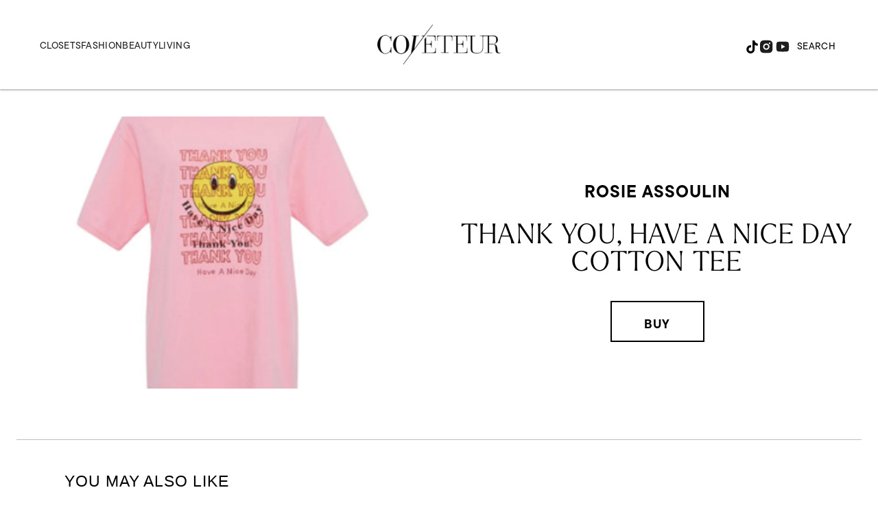

--- FILE ---
content_type: text/html; charset=utf-8
request_url: https://www.google.com/recaptcha/api2/aframe
body_size: 269
content:
<!DOCTYPE HTML><html><head><meta http-equiv="content-type" content="text/html; charset=UTF-8"></head><body><script nonce="Bl3QBLZACqUA8FRWN0tb8w">/** Anti-fraud and anti-abuse applications only. See google.com/recaptcha */ try{var clients={'sodar':'https://pagead2.googlesyndication.com/pagead/sodar?'};window.addEventListener("message",function(a){try{if(a.source===window.parent){var b=JSON.parse(a.data);var c=clients[b['id']];if(c){var d=document.createElement('img');d.src=c+b['params']+'&rc='+(localStorage.getItem("rc::a")?sessionStorage.getItem("rc::b"):"");window.document.body.appendChild(d);sessionStorage.setItem("rc::e",parseInt(sessionStorage.getItem("rc::e")||0)+1);localStorage.setItem("rc::h",'1769280068871');}}}catch(b){}});window.parent.postMessage("_grecaptcha_ready", "*");}catch(b){}</script></body></html>

--- FILE ---
content_type: application/javascript; charset=utf-8
request_url: https://fundingchoicesmessages.google.com/f/AGSKWxXKUFJLETcnO4u9_d7VIU-gv3EZStSUVJgDD2stcs4UXzZJgvNaSSZn7L97yA0KXF5DuTIAio2G_co_zqWI3vItPFWUa2hSPq8A3-xMsBfWThK-pKeMNWU6k1LekZWNPQWAmC4cxg==?fccs=W251bGwsbnVsbCxudWxsLG51bGwsbnVsbCxudWxsLFsxNzY5MjgwMDY2LDk4MjAwMDAwMF0sbnVsbCxudWxsLG51bGwsW251bGwsWzddXSwiaHR0cHM6Ly9jb3ZldGV1ci5jb20vc2hvcHBpbmcvcHJvZHVjdC90aGFuay1uaWNlLWRheS1jb3R0b24tdGVlLyIsbnVsbCxbWzgsIms2MVBCam1rNk8wIl0sWzksImVuLVVTIl0sWzE5LCIyIl0sWzE3LCJbMF0iXSxbMjQsIiJdLFsyOSwiZmFsc2UiXV1d
body_size: -211
content:
if (typeof __googlefc.fcKernelManager.run === 'function') {"use strict";this.default_ContributorServingResponseClientJs=this.default_ContributorServingResponseClientJs||{};(function(_){var window=this;
try{
var QH=function(a){this.A=_.t(a)};_.u(QH,_.J);var RH=_.ed(QH);var SH=function(a,b,c){this.B=a;this.params=b;this.j=c;this.l=_.F(this.params,4);this.o=new _.dh(this.B.document,_.O(this.params,3),new _.Qg(_.Qk(this.j)))};SH.prototype.run=function(){if(_.P(this.params,10)){var a=this.o;var b=_.eh(a);b=_.Od(b,4);_.ih(a,b)}a=_.Rk(this.j)?_.be(_.Rk(this.j)):new _.de;_.ee(a,9);_.F(a,4)!==1&&_.G(a,4,this.l===2||this.l===3?1:2);_.Fg(this.params,5)&&(b=_.O(this.params,5),_.hg(a,6,b));return a};var TH=function(){};TH.prototype.run=function(a,b){var c,d;return _.v(function(e){c=RH(b);d=(new SH(a,c,_.A(c,_.Pk,2))).run();return e.return({ia:_.L(d)})})};_.Tk(8,new TH);
}catch(e){_._DumpException(e)}
}).call(this,this.default_ContributorServingResponseClientJs);
// Google Inc.

//# sourceURL=/_/mss/boq-content-ads-contributor/_/js/k=boq-content-ads-contributor.ContributorServingResponseClientJs.en_US.k61PBjmk6O0.es5.O/d=1/exm=kernel_loader,loader_js_executable/ed=1/rs=AJlcJMztj-kAdg6DB63MlSG3pP52LjSptg/m=web_iab_tcf_v2_signal_executable
__googlefc.fcKernelManager.run('\x5b\x5b\x5b8,\x22\x5bnull,\x5b\x5bnull,null,null,\\\x22https:\/\/fundingchoicesmessages.google.com\/f\/AGSKWxUH3hE191Yk5ff171FUk6rfjsDmR_y-doTZIgcgLBRxnm5tORQcFOtLvuvy-2KLTU9wue9ms5qxu1s8KVoHGODqg-FcizTmMQ1QVWK1khy4IbDUDIPqXpCJqZyTCgdPYwiX_-DEOA\\\\u003d\\\\u003d\\\x22\x5d,null,null,\x5bnull,null,null,\\\x22https:\/\/fundingchoicesmessages.google.com\/el\/AGSKWxW3LtHoTlwCdS4ypiB0H8Nn2Qdh4iU8oQ4uE8LQraAFE0jrt3Uw74AhBPFPEbtoXh5G4BGQncFClTq-oNSE2rCzmGLPafq9xzZJbQlkM73l7ksIxt5QeZFz43OWhlpHM_WC8Pdo9A\\\\u003d\\\\u003d\\\x22\x5d,null,\x5bnull,\x5b7\x5d\x5d\x5d,\\\x22coveteur.com\\\x22,1,\\\x22en\\\x22,null,null,null,null,1\x5d\x22\x5d\x5d,\x5bnull,null,null,\x22https:\/\/fundingchoicesmessages.google.com\/f\/AGSKWxU_hiNqsOuRzMZstNOcmRxWOPKpHLdLre0hMASAYcQ0v8QOqVaWajmqlaUGFFJ-Fhi11POICY6pOuPLjF2iOJHLavvN6OFLyk-nQFv-_0z6T4RJ50l34oSks7kKL8UVH1b5v66S6A\\u003d\\u003d\x22\x5d\x5d');}

--- FILE ---
content_type: application/javascript; charset=utf-8
request_url: https://fundingchoicesmessages.google.com/f/AGSKWxWBuLEyh7g6n6z1L24bzr97b1HwGg5PsKsVahJdmQg2lJM-Uvg7GSg5W2rJMsy-vgWZBhxiJPCCUiy0EGzjFE7h0iWsih63_UYndvQ6_mpH-ob35v19CxlweJbE2Bzi2jCgNZtKJyxfHv4wgUALRXZoGUZD2okIU0SIxtnWMsed3TKl1sC1mkcsH-Ud/__adverts//ad_blog./ad_rotator__120_60.-2/ads/
body_size: -1288
content:
window['4e0b5c90-c8f4-43ef-880e-5475376a2edc'] = true;